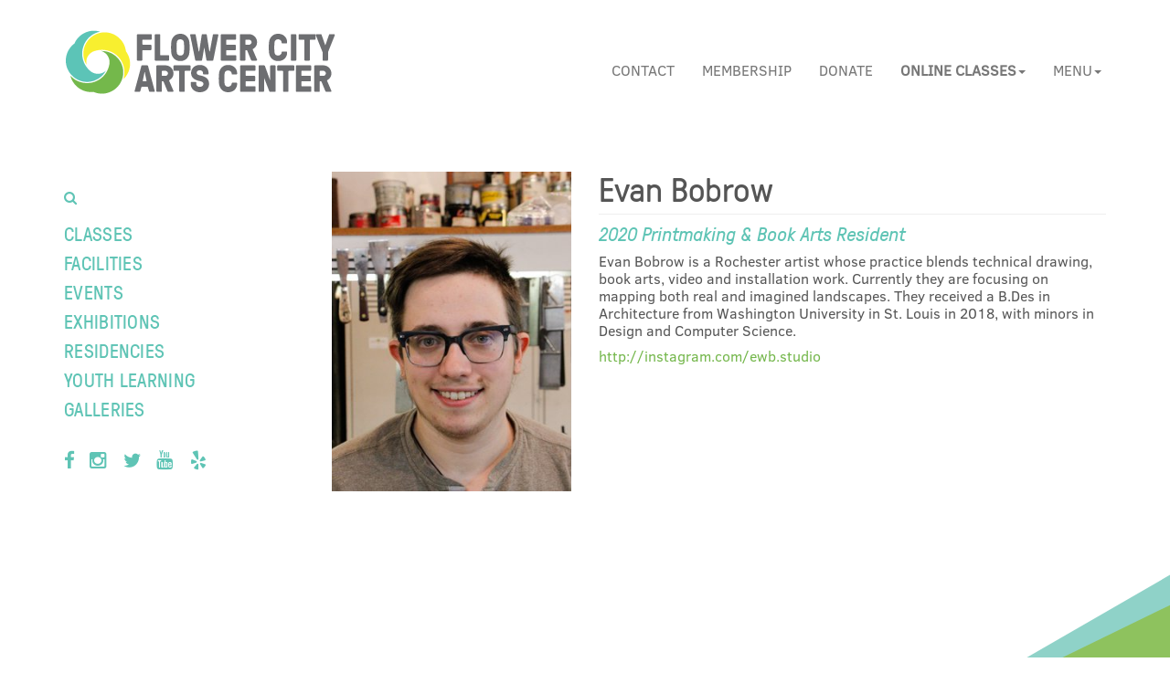

--- FILE ---
content_type: text/html; charset=utf-8
request_url: https://flowercityarts.org/residencies/evan-bobrow/
body_size: 5899
content:


<!DOCTYPE html>
<html lang="en">
    <head>
        <!-- Google Tag Manager -->
        <script>(function(w,d,s,l,i){w[l]=w[l]||[];w[l].push({'gtm.start':
            new Date().getTime(),event:'gtm.js'});var f=d.getElementsByTagName(s)[0],
                j=d.createElement(s),dl=l!='dataLayer'?'&l='+l:'';j.async=true;j.src=
                'https://www.googletagmanager.com/gtm.js?id='+i+dl;f.parentNode.insertBefore(j,f);
        })(window,document,'script','dataLayer','GTM-PH4X8JB');</script>
        <!-- End Google Tag Manager -->


        <meta charset="utf-8">
        <meta http-equiv="X-UA-Compatible" content="IE=edge">
        <meta name="viewport" content="width=device-width, initial-scale=1">
        <meta name="description" content="">
        <meta name="keywords" content="">
        <meta name="author" content="">
        <meta name="facebook-domain-verification" content="xf6fxxrkmnyt8s39uty8pzd8201qlg" />

        <title>
Evan Bobrow
 - The Flower City Arts Center</title>
        <link rel="shortcut icon" href="/static/images/favicon.ico">

        <!-- Core CSS -->
        <link rel="stylesheet" href="/static/css/fonts/font-face.css">
        <link rel="stylesheet" href="/static/css/tracicons/style.css">
        <link rel="stylesheet" href="/static/c/less/bootstrap.css">
        <link href="https://stackpath.bootstrapcdn.com/font-awesome/4.7.0/css/font-awesome.min.css" rel="stylesheet" integrity="sha384-wvfXpqpZZVQGK6TAh5PVlGOfQNHSoD2xbE+QkPxCAFlNEevoEH3Sl0sibVcOQVnN" crossorigin="anonymous">

        <!-- Custom CSS -->
        <link rel="stylesheet" href="/static/css/override.css">

        <!-- HTML5 Shim and Respond.js IE8 support of HTML5 elements and media queries -->
        <!--[if lt IE 9]>
            <script src="https://oss.maxcdn.com/libs/html5shiv/3.7.0/html5shiv.js' %}"></script>
            <script src="https://oss.maxcdn.com/libs/respond.js/1.4.2/respond.min.js' %}"></script>
        <![endif]-->
            
        <!-- Facebook Pixel Code -->
        <script>
          !function(f,b,e,v,n,t,s)
          {if(f.fbq)return;n=f.fbq=function(){n.callMethod?
          n.callMethod.apply(n,arguments):n.queue.push(arguments)};
          if(!f._fbq)f._fbq=n;n.push=n;n.loaded=!0;n.version='2.0';
          n.queue=[];t=b.createElement(e);t.async=!0;
          t.src=v;s=b.getElementsByTagName(e)[0];
          s.parentNode.insertBefore(t,s)}(window, document,'script',
          'https://connect.facebook.net/en_US/fbevents.js');
          fbq('init', '1550528871801539');
          fbq('track', 'PageView');
        </script>
        <noscript><img height="1" width="1" style="display:none"
          src="https://www.facebook.com/tr?id=1550528871801539&ev=PageView&noscript=1"
        /></noscript>
        <!-- End Facebook Pixel Code -->
        <meta name="google-site-verification" content="MOfO6RCA_aMaiZygoubRPNDe8GaqGCyQtLvP2n62tyo" />
    </head>
    <body >
        <!-- Google Tag Manager (noscript) -->
        <noscript><iframe src="https://www.googletagmanager.com/ns.html?id=GTM-PH4X8JB"
                          height="0" width="0" style="display:none;visibility:hidden"></iframe></noscript>
        <!-- End Google Tag Manager (noscript) -->
        
        
        

        <!-- Navigation -->
        <nav class="navbar navbar-default navbar-static-top" role="navigation">
            <div class="container">
                <!-- Brand and toggle get grouped for better mobile display -->
                <div class="navbar-header">
                    <a class="navbar-brand" href="/">
                        <img class="hidden-xs" alt="The Flower City Arts Center" src="/static/images/GCAE.png">
                        <img class="visible-xs" alt="The Flower City Arts Center" src="/static/images/GCAE_small.png">
                    </a>
                    <button type="button" class="navbar-toggle" data-toggle="collapse" data-target="#bs-example-navbar-collapse-1">
                        <span class="sr-only">Toggle navigation</span>
                        <span class="icon-bar"></span>
                        <span class="icon-bar"></span>
                        <span class="icon-bar"></span>
                    </button>
                </div>
                <!-- Collect the nav links, forms, and other content for toggling -->
                <div class="collapse navbar-collapse" id="bs-example-navbar-collapse-1">
                    <form action="/search/" method="GET" class="visible-xs search searchform" id="searchFormMobile">
                        <div class="input-group">
                            <span class="input-group-btn">
                                <div class="btn btn-default search-toggle search-btn blue no-padding left"><i class="icon-search"></i></div>
                            </span>
                            <input type="text" name="q" class="form-control" placeholder="Search for..." >
                        </div><!-- /input-group -->
                        <div class="search-filters row gray light cs300 text-uppercase" style="margin-top:10px;">
                            <div class="col-xs-12 foxtrot no-margin all">
                                <label class="radio search-filter">
                                    <i class="green icon-circle"></i>Classes
                                    <input class="hidden" type="radio" name="s" checked="checked" value="classes">
                                </label>
                            </div>
                            <div class="col-xs-12 foxtrot no-margin all">
                                <label class="radio search-filter">
                                    <i class="green icon-circle-o"></i>Events
                                    <input class="hidden" type="radio" name="s" value="events">
                                </label>
                            </div>
                            <div class="col-xs-12 foxtrot no-margin all">
                                <label class="radio search-filter">
                                    <i class="green icon-circle-o"></i>Pages
                                    <input class="hidden" type="radio" name="s" value="pages">
                                </label>
                            </div>
                            <div class="col-xs-12 half-line-margin left cs400">
                                <span class="input-group-btn">
                                    <button class="btn btn-default text-capitalize search-submit-btn" type="submit" id="searchSubmit">Search Classes</button>
                                </span>
                            </div>
                        </div>
                    </form>
                    <ul class="text-uppercase nav navbar-nav navbar-right">
                        <!-- <li class=""><a href="/typetest/">Typography</a></li> --!>
                            <li class="visible-xs "><a href="/classes/">Classes</a></li>
                            <li class="visible-xs "><a  href="/facilities/">Facilities Rental</a></li>
                            <li class="visible-xs "><a  href="/events/">Events</a></li>
                            <li class="visible-xs "><a  href="/exhibitions/">Exhibitions</a></li>
                            <li class="visible-xs "><a  href="/residencies/">Residencies</a></li>
                            <li class="visible-xs "><a  href="/youth/">Youth Learning</a></li>
                            <li class="visible-xs nav-divider"></li>
                            <li class=""><a  href="/contact/">Contact</a></li>
                            <li class=""><a  href="/membership/">Membership</a></li>
                            <li class=""><a  href="/donate/">Donate</a></li>
                            <li class="visible-xs nav-divider"></li>

                            <li class="visible-xs "><a  href="/registration/">Create an account</a></li>
                            <li class="visible-xs "><a  href="/login/">Log in</a></li>
                            <li class="visible-xs nav-divider"></li>
                            
                            
                            <li class="visible-xs "><a href="/about/">About &amp; History</a></li>
                            
                            <li class="visible-xs "><a href="/instructors/">Instructors</a></li>
                            
                            <li class="visible-xs "><a href="/gift-certificates/">Gift Certificates</a></li>
                            
                            <li class="visible-xs "><a href="/custom-programs/">Custom Programs</a></li>
                            
                            <li class="visible-xs "><a href="/art-express/">ArtExpress</a></li>
                            
                            <li class="visible-xs "><a href="/news/">News</a></li>
                            
                            <li class="visible-xs "><a href="/policies/">Policies</a></li>
                            
                            <li class="visible-xs "><a href="/sponsorships/">Sponsorships</a></li>
                            
                            <li class="visible-xs "><a href="/opportunities/">Call for Entries</a></li>
                            
                            <li class="visible-xs "><a href="/volunteer/">Volunteer</a></li>
                            
                            <li class="visible-xs "><a href="/employment/">Employment</a></li>
                            
                            <li class="visible-xs "><a href="/1-on-1-instruction/">1-on-1 Instruction</a></li>
                            
                            <li class="visible-xs "><a href="/tuition-assistance/">Tuition Assistance</a></li>
                            
                            
                            <li class="hidden-xs dropdown">
                            <a href="#" class="dropdown-toggle " data-toggle="dropdown" role="button" aria-expanded="false"><strong>Online Classes<span class="caret"></span></strong></a>
                            
                            <ul class="dropdown-menu" role="menu">
                            

                            </ul>
                            </li>
                            <li class="hidden-xs dropdown">
                                <a href="#" class="dropdown-toggle" data-toggle="dropdown" role="button" aria-expanded="false">Menu<span class="caret"></span></a>
                                <ul class="dropdown-menu" role="menu">
                                    <li class="text-right "><a  href="/registration/">Create an account</a></li>
                                    <li class="text-right "><a  href="/login/">Log in</a></li>
                                    <li class="visible-xs nav-divider"></li>

                                    
                            
                            <li class="text-right "><a href="/about/">About &amp; History</a></li>
                            
                            <li class="text-right "><a href="/instructors/">Instructors</a></li>
                            
                            <li class="text-right "><a href="/gift-certificates/">Gift Certificates</a></li>
                            
                            <li class="text-right "><a href="/custom-programs/">Custom Programs</a></li>
                            
                            <li class="text-right "><a href="/art-express/">ArtExpress</a></li>
                            
                            <li class="text-right "><a href="/news/">News</a></li>
                            
                            <li class="text-right "><a href="/policies/">Policies</a></li>
                            
                            <li class="text-right "><a href="/sponsorships/">Sponsorships</a></li>
                            
                            <li class="text-right "><a href="/opportunities/">Call for Entries</a></li>
                            
                            <li class="text-right "><a href="/volunteer/">Volunteer</a></li>
                            
                            <li class="text-right "><a href="/employment/">Employment</a></li>
                            
                            <li class="text-right "><a href="/1-on-1-instruction/">1-on-1 Instruction</a></li>
                            
                            <li class="text-right "><a href="/tuition-assistance/">Tuition Assistance</a></li>
                            
                            <li class="text-right"><a target='_blank' href="http://photo.flowercityarts.org/">Photography & Digital Arts Blog</a></li>


                            </ul>
                            </li>

                                    <li class="visible-xs nav-divider"></li>
                            <li class="visible-xs dropdown">
                            <a href="#" class="dropdown-toggle " data-toggle="dropdown" role="button" aria-expanded="false"><strong>Online Classes<span class="caret"></span></strong></a>
                            
                            <ul class="dropdown-menu" role="menu">
                            

                            </ul>
                            </li>
                            
                            </ul>
                            </div>
                            <!-- /.navbar-collapse -->
            </div>
            <!-- /.container -->
        </nav>

        <!-- Left Menu -->
        <div class="container">
            <div class="row">
                
                <div class="col-sm-3 hidden-xs three-lines-margin top">
                    <form action="/search/" method="GET" class="search searchform" id="searchForm">
                        <div class="input-group">
                            <span class="input-group-btn">
                                <div class="btn btn-default search-toggle search-btn blue no-padding all"><i class="icon-search"></i></div>
                            </span>
                            <input type="text" name="q" class="form-control" placeholder="Search for..." >
                        </div><!-- /input-group -->
                        <div class="search-filters row gray light cs300 text-uppercase" style="margin-top:10px;">
                            <div class="col-xs-12 foxtrot no-margin all">
                                <label class="radio search-filter">
                                    <i class="green icon-circle"></i>Classes
                                    <input class="hidden" type="radio" name="s" checked="checked" value="classes">
                                </label>
                            </div>
                            <div class="col-xs-12 foxtrot no-margin all">
                                <label class="radio search-filter">
                                    <i class="green icon-circle-o"></i>Events
                                    <input class="hidden" type="radio" name="s" value="events">
                                </label>
                            </div>
                            <div class="col-xs-12 foxtrot no-margin all">
                                <label class="radio search-filter">
                                    <i class="green icon-circle-o"></i>Pages
                                    <input class="hidden" type="radio" name="s" value="pages">
                                </label>
                            </div>
                            <div class="col-xs-12 cs400">
                                <span class="input-group-btn">
                                    <button class="btn btn-default text-capitalize search-submit-btn" type="submit" id="searchSubmit">Search <span style="">Classes</span></button>
                                </span>
                            </div>
                        </div>
                    </form>

                    <ul class="menu half-line-padding top list-unstyled text-uppercase">
                        <li class="p400 delta "><a class="glow" href="/classes/">Classes</a></li>
                        <li class="p400 delta "><a class="glow" href="/facilities/">Facilities</a></li>
                        <li class="p400 delta "><a class="glow" href="/events/">Events</a></li>
                        <li class="p400 delta "><a class="glow" href="/exhibitions/">Exhibitions</a></li>
                        <li class="p400 delta "><a class="glow" href="/residencies/">Residencies</a></li>
                        <li class="p400 delta "><a class="glow" href="/youth/">Youth Learning</a></li>
                        <li class="p400 delta "><a class="glow" href="/galleries/">Galleries</a></li>
                    </ul>
                    <ul class="social delta one-line-padding top list-inline">
                        <li><a class="glow-small" href="https://www.facebook.com/FlowerCityArts/" target="_blank"><i class="icon-facebook-f"></i></a></li>
                        <li><a class="glow-small" href="https://www.instagram.com/flowercityarts/" target="_blank"><i class="icon-instagram"></i></a></li>
                        <li><a class="glow-small" href="https://twitter.com/FlowerCityArts" target="_blank"><i class="icon-twitter"></i></a></li>
                        <li><a class="glow-small" href="https://www.youtube.com/user/RochesterArts" target="_blank"><i class="icon-youtube"></i></a></li>
                        <li><a class="glow-small" href="https://www.yelp.com/biz/flower-city-arts-center-rochester" target="_blank"><i class="icon-yelp"></i></a></li>
                    </ul>
                </div>
                

                <!-- Page Content -->

                <div class="col-sm-9">
                    <div class="one-line-margin top hidden-xs">
                    </div>
                    
    <div class="row">
        <div class="col-xs-12 col-sm-4">
            <img class="img-responsive one-line-margin top" src="/media/contacts/_MG_6964.jpg.300x400_q85_crop-smart_upscale.jpg"/>
        </div>
        <div class="col-xs-12 col-sm-8">
            <h2>Evan Bobrow</h2>
            <hr/>
            <h4 class="blue p400i">2020 Printmaking &amp; Book Arts Resident </h4>
            
            <p>Evan Bobrow is a Rochester artist whose practice blends technical drawing, book arts, video and installation work. Currently they are focusing on mapping both real and imagined landscapes. They received a B.Des in Architecture from Washington University in St. Louis in 2018, with minors in Design and Computer Science.</p>
            
            
            <p><a class="glow-small green" href="http://instagram.com/ewb.studio" target="_blank">http://instagram.com/ewb.studio</a></p>
            
        </div>
    </div>

                </div>
            </div>
            <div class="row">
                <div class="col-xs-12">
                    
                    
                </div>
            </div>
        </div>
        <footer class="footer">
            <div class="container">
                <div class="row">
                    <div class="hidden-xs col-sm-4 foxtrot footer-left two-lines-padding four-lines-margin top">
                        <div class="row">
                            <hr/>
                            <div class="col-sm-4">
                                <ul class="list-unstyled">
                                    <li><a class="glow-small" href="/classes/">Classes</a></li>
                                    <li><a class="glow-small" href="/facilities/">Facilities</a></li>
                                    <li><a class="glow-small" href="/events/">Events</a></li>
                                    <li><a class="glow-small" href="/exhibitions/">Exhibitions</a></li>
                                    <li><a class="glow-small" href="/residencies/">Residencies</a></li>
                                </ul>
                            </div>
                            <div class="col-sm-4">
                                <ul class="list-unstyled">
                                    <li><a class="glow-small" href="/youth/">Youth Learning</a></li>
                                    <li><a class="glow-small" href="/contact/">Contact</a></li>
                                    <li><a class="glow-small" href="/membership/">Membership</a></li>
                                    <li><a class="glow-small" href="/donate/">Donate</a></li>
                                    <li><a class="glow-small" href="/about/">About</a></li>
                                </ul>
                            </div>
                            <div class="col-sm-4">
                                <ul class="list-unstyled">
                                    <li><a class="glow-small" href="/volunteer/">Volunteer</a></li>
                                    <li><a class="glow-small" href="/employment/">Employment</a></li>
                                    <li><a class="glow-small" href="/sponsorships/">Sponsorships</a></li>
                                    <li><a class="glow-small" href="/gift-certificates/">Gift Certificates</a></li>
                                    <li><a class="glow-small" href="/press/">Press</a></li>
                                </ul>
                            </div>
                        </div>
                    </div>
                    <div class="hidden-xs col-sm-offset-3 col-sm-5 text-right white cs500 two-lines-margin top">

                        <ul class="social delta one-line-padding top list-inline">
                            <li><a class="glow-small white" href="https://www.facebook.com/FlowerCityArts/" target="_blank"><i class="icon-facebook-f"></i></a></li>
                        <li><a class="glow-small white" href="https://www.instagram.com/flowercityarts/" target="_blank"><i class="icon-instagram"></i></a></li>
                        <li><a class="glow-small white" href="https://twitter.com/FlowerCityArts" target="_blank"><i class="icon-twitter"></i></a></li>
                        <li><a class="glow-small white" href="https://www.youtube.com/user/RochesterArts" target="_blank"><i class="icon-youtube"></i></a></li>
                        <li><a class="glow-small white" href="https://www.yelp.com/biz/flower-city-arts-center-rochester" target="_blank"><i class="icon-yelp"></i></a></li>

                        </ul>
                        <p>
                        The Flower City Arts Center<br/>
                        713 Monroe Avenue<br/>
                        Rochester, NY 14607<br/>
                        </p>
                        <p>
                        Administrative Office - 585-244-1730<br/>
                        Ceramics - 585-271-5183<br/>
                        Printmaking &amp; Book Arts - 585-244-1730<br/>
                        Photography & Digital Arts - 585-271-5920
                        </p>
                    </div>
                    <div class="col-xs-11 visible-xs text-right white cs500 two-lines-margin top">

                        <ul class="social delta one-line-padding top list-inline">
                            <li><a class="glow-small white" href="https://www.facebook.com/RochesterArts" target="_blank"><i class="icon-facebook-f"></i></a></li>
                            <li><a class="glow-small white" href="https://instagram.com/rochesterarts" target="_blank"><i class="icon-instagram"></i></a></li>
                            <li><a class="glow-small white" href="https://twitter.com/rochesterarts" target="_blank"><i class="icon-twitter"></i></a></li>
                            <li><a class="glow-small white" href="https://www.youtube.com/user/RochesterArts" target="_blank"><i class="icon-youtube"></i></a></li>
                            <li><a class="glow-small white" href="http://www.yelp.com/biz/genesee-center-for-the-arts-and-education-rochester" target="_blank"><i class="icon-yelp"></i></a></li>
                        </ul>
                        <p>
                        The Flower City Arts Center<br/>
                        <a class="glow-small white" href="https://www.google.com/maps/place/Genesee+Center+for+the+Arts+%26+Education/@43.143582,-77.589147,17z/data=!3m1!4b1!4m2!3m1!1s0x89d6b50d93191557:0xb7055b5531e7f9f4">713 Monroe Avenue<br/>Rochester, NY 14607</a><br/>
                        <a class="glow-small white" href="tel:585-244-1730">585-244-1730</a>
                        </p>
                    </div>
                </div>
            </div>
            <div class="triangle"></div>
            <div class="triangle2"></div>
        </footer>

        <!-- Modal -->
        <div class="modal fade" id="verifyEmail" tabindex="-1" role="dialog" aria-labelledby="myModalLabel">
            <div class="modal-dialog" role="document">
                <div class="modal-content">
                    <div class="modal-header">
                        <button type="button" class="close" data-dismiss="modal" aria-label="Close"><span aria-hidden="true">&times;</span></button>
                        <h4 class="modal-title" id="myModalLabel">Registration - Verify Email</h4>
                    </div>
                    <form action='/verify-email/' method='POST'>
                        <input type="hidden" name="csrfmiddlewaretoken" value="EBPXjQt1lpWXFcY2BWtACstcmYhs1PSU34zFFacZKAe2BUmNapCkEnytlq02CejK">
                        <div class="modal-body">
                            <p>please enter your email address below to start registration</p>
                            <div class="form-group">
                                <label for="exampleInputEmail1">Email address</label>
                                <input type="email" class="form-control" id="exampleInputEmail1" placeholder="Email">
                            </div>
                        </div>
                        <div class="modal-footer">
                            <button type="button" class="btn btn-default" data-dismiss="modal">Close</button>
                            <button type="button" class="btn btn-primary" type='submit'>Send Email</button>
                        </div>
                    </form>
                </div>
            </div>
        </div>
        <!-- jQuery Version 1.11.1 -->
        <script src="https://ajax.googleapis.com/ajax/libs/jquery/2.1.3/jquery.min.js"></script>

        <!-- Bootstrap Core JavaScript -->
        <script src="https://maxcdn.bootstrapcdn.com/bootstrap/3.3.2/js/bootstrap.min.js"></script>
        

        <script src="/static/js/custom.js"></script>
        
        <script>
            
        </script>
        

        <!-- Global site tag (gtag.js) - Google Analytics -->
        <script async src="https://www.googletagmanager.com/gtag/js?id=UA-19820038-1"></script>
        <script>
            window.dataLayer = window.dataLayer || [];
function gtag(){dataLayer.push(arguments);}
gtag('js', new Date());

gtag('config', 'UA-19820038-1');
        </script>
        

    </body>

</html>



--- FILE ---
content_type: text/css
request_url: https://flowercityarts.org/static/css/tracicons/style.css
body_size: 2256
content:
@font-face {
	font-family: 'tracicons';
	src:url('fonts/tracicons.eot?ok32uv');
	src:url('fonts/tracicons.eot?#iefixok32uv') format('embedded-opentype'),
		url('fonts/tracicons.ttf?ok32uv') format('truetype'),
		url('fonts/tracicons.woff?ok32uv') format('woff'),
		url('fonts/tracicons.svg?ok32uv#tracicons') format('svg');
	font-weight: normal;
	font-style: normal;
}

i {
	font-family: 'tracicons';
	speak: none;
	font-style: normal;
	font-weight: normal;
	font-variant: normal;
	text-transform: none;
	line-height: 1;

	/* Better Font Rendering =========== */
	-webkit-font-smoothing: antialiased;
	-moz-osx-font-smoothing: grayscale;
}

.icon-1:before {
	content: "\e600";
}
.icon-3:before {
	content: "\e601";
}
.icon-2:before {
	content: "\e602";
}
.icon-search:before {
	content: "\f002";
}
.icon-envelope-o:before {
	content: "\f003";
}
.icon-clock-o:before {
	content: "\f017";
}
.icon-map-marker:before {
	content: "\f041";
}
.icon-chevron-left:before {
	content: "\f053";
}
.icon-check-circle:before {
	content: "\f058";
}
.icon-check-circle-o:before {
	content: "\f05d";
}
.icon-calendar:before {
	content: "\f073";
}
.icon-phone:before {
	content: "\f095";
}
.icon-square-o:before {
	content: "\f096";
}
.icon-twitter:before {
	content: "\f099";
}
.icon-facebook:before {
	content: "\f09a";
}
.icon-facebook-f:before {
	content: "\f09a";
}
.icon-caret-right:before {
	content: "\f0da";
}
.icon-envelope:before {
	content: "\f0e0";
}
.icon-circle-o:before {
	content: "\f10c";
}
.icon-circle:before {
	content: "\f111";
}
.icon-mail-reply:before {
	content: "\f112";
}
.icon-reply:before {
	content: "\f112";
}
.icon-bullseye:before {
	content: "\f140";
}
.icon-ticket:before {
	content: "\f145";
}
.icon-check-square:before {
	content: "\f14a";
}
.icon-youtube:before {
	content: "\f167";
}
.icon-instagram:before {
	content: "\f16d";
}
.icon-dot-circle-o:before {
	content: "\f192";
}
.icon-circle-thin:before {
	content: "\f1db";
}
.icon-genderless:before {
	content: "\f1db";
}
.icon-paragraph:before {
	content: "\f1dd";
}
.icon-yelp:before {
	content: "\f1e9";
}
.icon-paypal:before {
	content: "\f1ed";
}
.icon-paint-brush:before {
	content: "\f1fc";
}
.icon-bicycle:before {
	content: "\f206";
}
.icon-map:before {
	content: "\e603";
}
